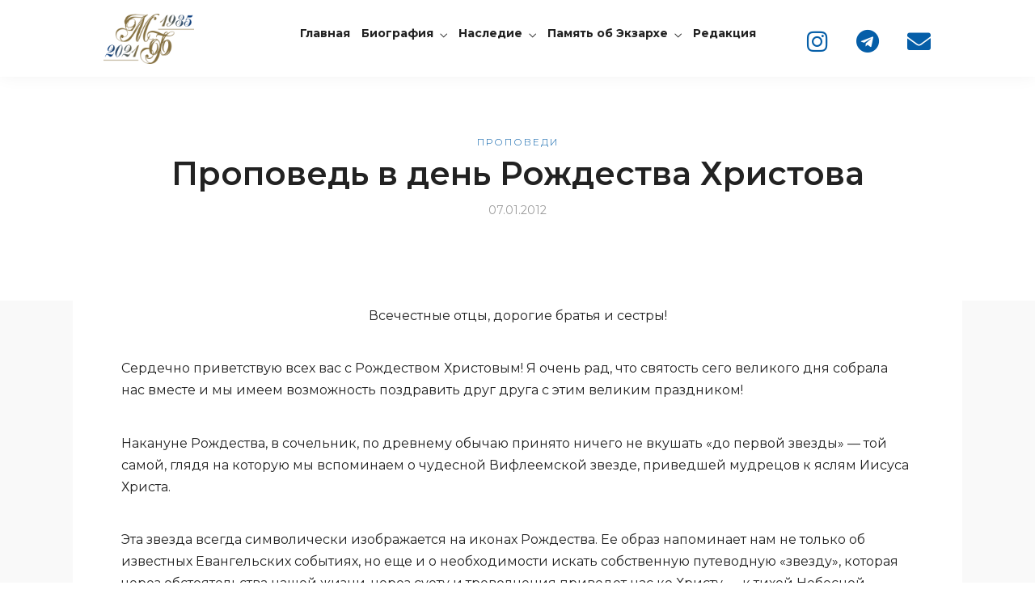

--- FILE ---
content_type: text/css
request_url: https://mf-memory.by/wp-content/uploads/elementor/css/post-1229.css?ver=1769071100
body_size: 1327
content:
.elementor-1229 .elementor-element.elementor-element-5cdf2a3:not(.elementor-motion-effects-element-type-background), .elementor-1229 .elementor-element.elementor-element-5cdf2a3 > .elementor-motion-effects-container > .elementor-motion-effects-layer{background-color:#ffffff;}.elementor-1229 .elementor-element.elementor-element-5cdf2a3{box-shadow:0px 0px 20px 0px rgba(0,0,0,0.05);transition:background 0.3s, border 0.3s, border-radius 0.3s, box-shadow 0.3s;padding:0px 0px 0px 0px;}.elementor-1229 .elementor-element.elementor-element-5cdf2a3 > .elementor-background-overlay{transition:background 0.3s, border-radius 0.3s, opacity 0.3s;}.elementor-bc-flex-widget .elementor-1229 .elementor-element.elementor-element-9a7586d.elementor-column .elementor-widget-wrap{align-items:center;}.elementor-1229 .elementor-element.elementor-element-9a7586d.elementor-column.elementor-element[data-element_type="column"] > .elementor-widget-wrap.elementor-element-populated{align-content:center;align-items:center;}.elementor-1229 .elementor-element.elementor-element-9a7586d > .elementor-element-populated{padding:0px 0px 0px 0px;}.elementor-widget-text-editor{color:var( --e-global-color-text );font-family:var( --e-global-typography-text-font-family ), Sans-serif;font-weight:var( --e-global-typography-text-font-weight );}.elementor-widget-text-editor.elementor-drop-cap-view-stacked .elementor-drop-cap{background-color:var( --e-global-color-primary );}.elementor-widget-text-editor.elementor-drop-cap-view-framed .elementor-drop-cap, .elementor-widget-text-editor.elementor-drop-cap-view-default .elementor-drop-cap{color:var( --e-global-color-primary );border-color:var( --e-global-color-primary );}.elementor-1229 .elementor-element.elementor-element-f5e79f5{font-family:"Montserrat", Sans-serif;font-weight:400;}.elementor-1229 .elementor-element.elementor-element-eceb39c > .elementor-element-populated{padding:0px 0px 0px 0px;}.elementor-1229 .elementor-element.elementor-element-a733d9b{width:var( --container-widget-width, 106.011% );max-width:106.011%;--container-widget-width:106.011%;--container-widget-flex-grow:0;align-self:center;}.elementor-1229 .elementor-element.elementor-element-a733d9b > .elementor-widget-container{margin:07px 0px 0px 35px;}.elementor-1229 .elementor-element.elementor-element-a733d9b .tg_navigation_wrapper .nav li a{font-size:14px;font-weight:700;color:#222222;}.elementor-1229 .elementor-element.elementor-element-a733d9b .tg_navigation_wrapper .nav > li{margin:0px 0px 0px 0px;}.elementor-1229 .elementor-element.elementor-element-a733d9b .tg_navigation_wrapper .nav{text-align:center;}.elementor-1229 .elementor-element.elementor-element-a733d9b .tg_navigation_wrapper .nav li ul.sub-menu li{padding:5px 20px 5px 20px;}.elementor-1229 .elementor-element.elementor-element-a733d9b .tg_navigation_wrapper .nav li ul.sub-menu{text-align:left;border-radius:5px;background:#ffffff;}.elementor-1229 .elementor-element.elementor-element-a733d9b .tg_navigation_wrapper .nav li a:hover{color:#055EA8;}.elementor-1229 .elementor-element.elementor-element-a733d9b .tg_navigation_wrapper .nav ul li a:before, .elementor-1229 .elementor-element.elementor-element-a733d9b .tg_navigation_wrapper div .nav li > a:before{background-color:#C2B79F;}.elementor-1229 .elementor-element.elementor-element-a733d9b .tg_navigation_wrapper .nav > li.current-menu-item > a, .elementor-1229 .elementor-element.elementor-element-a733d9b .tg_navigation_wrapper .nav > li.current-menu-parent > a, .elementor-1229 .elementor-element.elementor-element-a733d9b .tg_navigation_wrapper .nav > li.current-menu-ancestor > a, .elementor-1229 .elementor-element.elementor-element-a733d9b .tg_navigation_wrapper .nav li ul:not(.sub-menu) li.current-menu-item a, .elementor-1229 .elementor-element.elementor-element-a733d9b .tg_navigation_wrapper .nav li.current-menu-parent  ul li.current-menu-item a{color:#055EA8;}.elementor-1229 .elementor-element.elementor-element-a733d9b .tg_navigation_wrapper .nav > li.current-menu-item > a:before, .elementor-1229 .elementor-element.elementor-element-a733d9b .tg_navigation_wrapper .nav > li.current-menu-parent > a:before, .elementor-1229 .elementor-element.elementor-element-a733d9b .tg_navigation_wrapper .nav > li.current-menu-ancestor > a:before, .elementor-1229 .elementor-element.elementor-element-a733d9b .tg_navigation_wrapper .nav li ul:not(.sub-menu) li.current-menu-item a:before, .elementor-1229 .elementor-element.elementor-element-a733d9b .tg_navigation_wrapper .nav li.current-menu-parent  ul li.current-menu-item a:before{background-color:#C2B79F;}.elementor-1229 .elementor-element.elementor-element-a733d9b .tg_navigation_wrapper .nav li ul li a{color:#222222;}.elementor-1229 .elementor-element.elementor-element-a733d9b .tg_navigation_wrapper .nav li ul li a:hover{color:#055EA8;}.elementor-1229 .elementor-element.elementor-element-a733d9b .tg_navigation_wrapper .nav li ul li a:before, .elementor-1229 .elementor-element.elementor-element-a733d9b .tg_navigation_wrapper .nav li ul li > a:before{background-color:#C2B79F;}.elementor-1229 .elementor-element.elementor-element-a733d9b .tg_navigation_wrapper .nav li ul > li.current-menu-item > a, .elementor-1229 .elementor-element.elementor-element-a733d9b .tg_navigation_wrapper .nav li ul > li.current-menu-parent > a, .elementor-1229 .elementor-element.elementor-element-a733d9b .tg_navigation_wrapper .nav li ul > li.current-menu-ancestor > a, .elementor-1229 .elementor-element.elementor-element-a733d9b .tg_navigation_wrapper .nav li ul li ul:not(.sub-menu) li.current-menu-item a, .elementor-1229 .elementor-element.elementor-element-a733d9b .tg_navigation_wrapper .nav li ul li.current-menu-parent  ul li.current-menu-item a, .elementor-1229 .elementor-element.elementor-element-a733d9b .tg_navigation_wrapper .nav li.current-menu-parent ul > li.current-menu-item > a{color:#055EA8;}.elementor-1229 .elementor-element.elementor-element-a733d9b .tg_navigation_wrapper .nav li ul > li.current-menu-item > a:before, .elementor-1229 .elementor-element.elementor-element-a733d9b .tg_navigation_wrapper .nav li ul > li.current-menu-parent > a:before, .elementor-1229 .elementor-element.elementor-element-a733d9b .tg_navigation_wrapper .nav li ul > li.current-menu-ancestor > a:before, .elementor-1229 .elementor-element.elementor-element-a733d9b .tg_navigation_wrapper .nav li ul li ul:not(.sub-menu) li.current-menu-item a:before, .elementor-1229 .elementor-element.elementor-element-a733d9b .tg_navigation_wrapper .nav li ul li.current-menu-parent  ul li.current-menu-item a:before{background-color:#C2B79F;}.elementor-bc-flex-widget .elementor-1229 .elementor-element.elementor-element-f55bb57.elementor-column .elementor-widget-wrap{align-items:center;}.elementor-1229 .elementor-element.elementor-element-f55bb57.elementor-column.elementor-element[data-element_type="column"] > .elementor-widget-wrap.elementor-element-populated{align-content:center;align-items:center;}.elementor-1229 .elementor-element.elementor-element-f55bb57 > .elementor-element-populated{padding:0px 0px 0px 0px;}.elementor-1229 .elementor-element.elementor-element-778fc2d{--grid-template-columns:repeat(0, auto);width:var( --container-widget-width, 87.815% );max-width:87.815%;--container-widget-width:87.815%;--container-widget-flex-grow:0;--icon-size:29px;--grid-column-gap:5px;--grid-row-gap:0px;}.elementor-1229 .elementor-element.elementor-element-778fc2d .elementor-widget-container{text-align:center;}.elementor-1229 .elementor-element.elementor-element-778fc2d > .elementor-widget-container{margin:07px 0px 0px 0px;}.elementor-1229 .elementor-element.elementor-element-778fc2d .elementor-social-icon{background-color:#FFFFFF00;}.elementor-1229 .elementor-element.elementor-element-778fc2d .elementor-social-icon i{color:#055EA8;}.elementor-1229 .elementor-element.elementor-element-778fc2d .elementor-social-icon svg{fill:#055EA8;}.elementor-1229 .elementor-element.elementor-element-778fc2d .elementor-social-icon:hover{background-color:#FFFFFF00;}.elementor-1229 .elementor-element.elementor-element-778fc2d .elementor-social-icon:hover i{color:#C2B79F;}.elementor-1229 .elementor-element.elementor-element-778fc2d .elementor-social-icon:hover svg{fill:#C2B79F;}@media(max-width:1024px){.elementor-1229 .elementor-element.elementor-element-5cdf2a3{padding:10px 0px 10px 0px;}.elementor-1229 .elementor-element.elementor-element-9a7586d > .elementor-element-populated{padding:0px 0px 0px 30px;}}@media(max-width:767px){.elementor-1229 .elementor-element.elementor-element-5cdf2a3{padding:10px 0px 10px 0px;}.elementor-1229 .elementor-element.elementor-element-9a7586d{width:70%;}.elementor-1229 .elementor-element.elementor-element-9a7586d > .elementor-element-populated{margin:0px 0px 0px 20px;--e-column-margin-right:0px;--e-column-margin-left:20px;padding:0px 0px 0px 0px;}.elementor-1229 .elementor-element.elementor-element-f5e79f5 > .elementor-widget-container{margin:0px 0px 0px 0px;}.elementor-1229 .elementor-element.elementor-element-f5e79f5{column-gap:0px;}.elementor-1229 .elementor-element.elementor-element-eceb39c > .elementor-widget-wrap > .elementor-widget:not(.elementor-widget__width-auto):not(.elementor-widget__width-initial):not(:last-child):not(.elementor-absolute){margin-bottom:20px;}.elementor-1229 .elementor-element.elementor-element-eceb39c > .elementor-element-populated{padding:0px 0px 0px 0px;}.elementor-1229 .elementor-element.elementor-element-f55bb57{width:99%;}.elementor-1229 .elementor-element.elementor-element-f55bb57 > .elementor-widget-wrap > .elementor-widget:not(.elementor-widget__width-auto):not(.elementor-widget__width-initial):not(:last-child):not(.elementor-absolute){margin-bottom:0px;}.elementor-1229 .elementor-element.elementor-element-f55bb57 > .elementor-element-populated{margin:0px 0px 0px 0px;--e-column-margin-right:0px;--e-column-margin-left:0px;padding:0px 20px 0px 0px;}.elementor-1229 .elementor-element.elementor-element-778fc2d{width:var( --container-widget-width, 184.203px );max-width:184.203px;--container-widget-width:184.203px;--container-widget-flex-grow:0;}.elementor-1229 .elementor-element.elementor-element-778fc2d > .elementor-widget-container{margin:-5px 30px -5px 7px;}}@media(min-width:768px){.elementor-1229 .elementor-element.elementor-element-9a7586d{width:20%;}.elementor-1229 .elementor-element.elementor-element-eceb39c{width:59.246%;}.elementor-1229 .elementor-element.elementor-element-f55bb57{width:20%;}}@media(max-width:1024px) and (min-width:768px){.elementor-1229 .elementor-element.elementor-element-9a7586d{width:60%;}.elementor-1229 .elementor-element.elementor-element-f55bb57{width:40%;}}